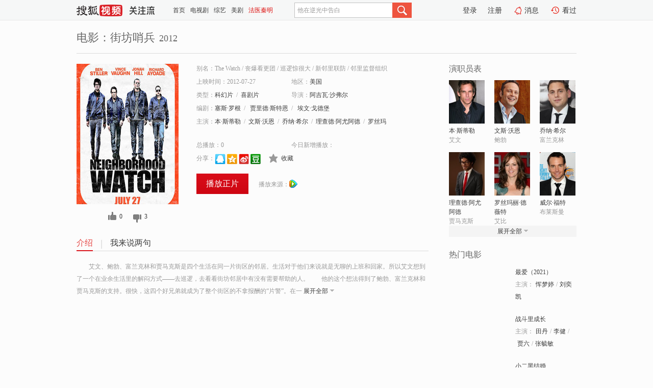

--- FILE ---
content_type: text/html;charset=UTF-8
request_url: http://tv.sohu.com/item/NTk3NDc=.html
body_size: 6734
content:











 <!DOCTYPE html PUBLIC "-//W3C//DTD XHTML 1.0 Transitional//EN" "http://www.w3.org/TR/xhtml1/DTD/xhtml1-transitional.dtd">
<html>
<head>
<title>街坊哨兵-电影-高清视频在线观看-搜狐视频</title>
<meta http-equiv="Content-Type" content="text/html; charset=UTF-8">
<meta name="keywords" content="街坊哨兵,电影,高清视频,在线观看">
<meta name="description" content="搜狐视频为您提供关于(街坊哨兵)的高清视频在线观看、剧情内容介绍、以及周边的一切，包括(街坊哨兵)的图片、预告片、拍摄花絮、影讯、相关新闻及评论等。更多关于(街坊哨兵)的精彩内容，尽在搜狐视频。">
<meta http-equiv="Content-Type" content="text/html; charset=UTF-8">
<meta http-equiv="pragma" content="no-cache">
<meta http-equiv="cache-control" content="no-cache,must-revalidate">
<meta http-equiv="expires" content="0">
<meta name="robots" content="all" />
<meta property="og:url" content="https://tv.sohu.com/item/NTk3NDc=.html"/>
<meta property="og:type" content="website"/>
<meta property="og:site_name" content="搜狐视频" />
<meta property="og:title" content="街坊哨兵" />
<meta property="og:description" content="艾文、鲍勃、富兰克林和贾马克斯是四个生活在同一片街区的邻居。生活对于他们来说就是无聊的上班和回家。所以艾文想到了一个在业余生活里的解闷方式——去巡逻，去看看街坊邻居中有没有需要帮助的人。</br>　　他的这个想法得到了鲍勃、富兰克林和贾马克斯的支持。很快，这四个好兄弟就成为了整个街区的不拿报酬的“片警”。在一次日常的“巡逻中”，艾文驾驶的车撞到了什么东西。四个人下来查看，结果发现是有外星怪物入侵地球。于是，这四个人便按照自己的方式展开了对外星人的“驱逐”。在驱逐的过程中，他们拿起了富兰克林珍藏已久的武器而且还找到了外星人的“大杀器”——有武力武装的这四个“家庭妇男”决定要对外星人实行围剿，大干一场了。" />
<meta property="og:image" content="http://photocdn.sohu.com/kis/fengmian/59/59747/59747_ver_big.jpg" />
<link type="image/x-icon" rel="shortcut icon"  href="//tv.sohu.com/favicon.ico" />
<link type="text/css" rel="stylesheet" href="//css.tv.itc.cn/global/global201302.css" />
<link type="text/css" rel="stylesheet" href="//css.tv.itc.cn/channel/nav_v1.css" />
<link type="text/css" rel="stylesheet" href="//assets.changyan.sohu.com/rs/prod_/sohucs.min-sohutv.v118.css" />
<link type="text/css" rel="stylesheet" href="//css.tv.itc.cn/search/search-movie.css" />
<script type="text/javascript">
	// 测试数据
	var vid="0";
	var nid = "";
	var pid ="0";
	var cover=""; 	
	var playlistId="0";
	var o_playlistId="";
    var cid="100";//一级分类id
	var subcid="100103,100102";//二级分类id
	var osubcid="";//二级分类的唯一项
	var category="";
	var cateCode="";
	var pianhua = "";
	var tag = "";
	var tvid = "";
	var playerSpaceId = "";
	var kis_id="59747";
	var filmType = "movie";
	var isFee = "0";
	var comment_c_flag="vp";
</script>
<script src="//js.tv.itc.cn/kao.js"></script>
<script src="//js.tv.itc.cn/dict.js"></script>
<script src="//js.tv.itc.cn/gg.seed.js"></script>
<script src="//js.tv.itc.cn/base/core/j_1.7.2.js"></script>
<script src="//tv.sohu.com/upload/static/star/g.js"></script>
<script src="//js.tv.itc.cn/site/search/movie/inc.js"></script>
<script type="text/javascript">
kao('pingback', function () {
	pingbackBundle.initHref({
		customParam : {
			 
				movie : {
				url : '//click.hd.sohu.com.cn/x.gif',
				type : ['extends'],
				stype:['workshow_movie'],
				col1:	function(config, el) {
					return el.getAttribute('pos') == null ? [''] : el.getAttribute('pos');
				},
				col2:	function(config, el) {
					return el.getAttribute('location') == null ? [''] : el.getAttribute('location');
				},
				col3:		function(config, el) {
								 var playsource=el.getAttribute('vv');
								 var vv='';
								 if(playsource=='sohutv'){
								 	vv='work_playpage_vv';
								 }else if(playsource=='work_starpage_vv' || playsource=='work_playpage_vv' || playsource=='work_search_vv' || playsource=='work_workpage_vv'){
								 	vv=playsource;
								 }else{
								 	vv='work_outer_vv';
								 }
								return vv;
						 },
				suv : 'cookie-SUV',
				p : 'passport',
				y : 'cookie-YYID',
				f : 'cookie-fuid',
				_ : 'stamp'
			}
	 
		}
	});
});

getHeaderFrag();
function getHeaderFrag() {
    // console.log("jinru")
    $.ajax({
        type:"GET",
        url:"/star/openkis/star/header",
        success:function(data){
            console.info(data);
            $("#fragHeader").html(data);
        },
        error:function(data){
            $("#fragHeader").html("");
            console.log("Error: "+data);
        }
    });
}

</script>

</head>
<body>
<br>
<!-- Start : areaTop -->
 <div class="areaTop" id="hd-navMiniBar" style="position: fixed; top: 0px; left: 0px; width: 100%; z-index: 999;">
     <div class="area clear" id = "fragHeader" onload =getHeaderFrag()>

     </div>
</div>
<style>
	#hd-fBox2,.hd-mUpload{display:none;}
	.areaTop .hd-hotWord{
		overflow: hidden;
		width:312px;
	}
</style>
<!-- End : areaTop -->
<div class="wrapper">
	<div class="movie-name area rel cfix">
		
		<h2 >电影：街坊哨兵<span>2012</span></h2>
	</div>
	<!-- Start : bodyer -->
	<div class="cfix area">
		<div class="movieL">
			<!-- Start : movie info -->
			<div class="cfix movie-info">
			  
			 
			
		    
		      
		     
			
			
			
		    
			
			
			    <div class="colL">
				<div class="movie-pic">
					
						
						
							
							
								
								<a href="//v.qq.com/x/page/s0021shq7ik.html?ptag=sohu.movie" title="街坊哨兵" target="_blank" pb-url="movie" vv="qq" pos="work_info" location="work_info_others">
									<img lazysrc="//photocdn.sohu.com/kis/fengmian/59/59747/59747_ver_big.jpg" width="200" height="275" src="//css.tv.itc.cn/channel/v2/index-images/default_v.svg" alt="街坊哨兵">
										
										
									</img> 
								</a>
							
						
						
					
					
				</div>
				<p class="ta-c">
				<a class="like" title="" href="#">0</a>
				<a class="unlike" title="" href="#">0</a>
				</p>
				</div>
				<div class="movie-infoR">
					<ul class="cfix mB20">
						<li class="w1"><span>别名：The Watch     /    丧爆看更团     /    巡逻惊很大     /    新邻里联防     /    邻里监督组织     /    片儿警</span></li> 
						<li><span>上映时间：2012-07-27</span></li>
						
						<li><span>地区：</span><a href="//so.tv.sohu.com/list_p1100_p2_p3_u7f8e_u56fd_p4_p5_p6_p7_p8_p9.html" title="" target="_blank" pb-url="movie" pos="work_info" location="work_info_others" vv="work_search_vv">美国</a> </li>
						<li><span>类型：</span><a href="//so.tv.sohu.com/list_p1100_p2100103_p3_p4_p5_p6_p7_p8_p9.html" title="" target="_blank" pb-url="movie" pos="work_info" location="work_info_others" vv="work_search_vv">科幻片</a><span class="mLR6">/</span><a href="//so.tv.sohu.com/list_p1100_p2100102_p3_p4_p5_p6_p7_p8_p9.html" title="" target="_blank" pb-url="movie" pos="work_info" location="work_info_others" vv="work_search_vv">喜剧片</a></li>
						<li><span>导演：</span><a href="//tv.sohu.com/star/MzY2NDlf6Zi/5ZCJ55OmwrfmspnlvJflsJQ=.shtml" target="_blank" pb-url="movie" vv="work_starpage_vv" pos="work_info" location="work_info_others">阿吉瓦·沙弗尔</a>   </li>
						<li><span>编剧：</span><a href="//tv.sohu.com/star/MjY2OF/loZ7mlq/Ct+e9l+aguQ==.shtml" target="_blank" pb-url="movie" vv="work_starpage_vv" pos="work_info" location="work_info_others">塞斯·罗根</a><span class="mLR6">/</span> <a href="//tv.sohu.com/star/MTAyNDAyM1/otL7ph4zlvrfCt+aWr+eJueaBqQ==.shtml" target="_blank" pb-url="movie" vv="work_starpage_vv" pos="work_info" location="work_info_others">贾里德·斯特恩</a><span class="mLR6">/</span> <a href="//tv.sohu.com/star/MzA4MjQ4X+Wfg+aWh8K35oiI5b635aCh.shtml" target="_blank" pb-url="movie" vv="work_starpage_vv" pos="work_info" location="work_info_others">埃文·戈德堡</a>  </li>
						
						
						  	
						 		
						  	
						 	 
						  
						<li class="w1"><span>主演：</span><a href="//tv.sohu.com/star/NTQ0MDZf5pyswrfmlq/okoLli5I=.shtml" target="_blank" pb-url="movie" vv="work_starpage_vv" pos="work_info" location="work_info_others">本·斯蒂勒</a><span class="mLR6">/</span><a href="//tv.sohu.com/star/MjY3M1/mlofmlq/Ct+ayg+aBqQ==.shtml" target="_blank" pb-url="movie" vv="work_starpage_vv" pos="work_info" location="work_info_others">文斯·沃恩</a><span class="mLR6">/</span><a href="//tv.sohu.com/star/MzYzMDBf5LmU57qzwrfluIzlsJQ=.shtml" target="_blank" pb-url="movie" vv="work_starpage_vv" pos="work_info" location="work_info_others">乔纳·希尔</a><span class="mLR6">/</span><a href="//tv.sohu.com/star/Mjc0MjY3X+eQhuafpeW+t8K36Zi/5bCk6Zi/5b63.shtml" target="_blank" pb-url="movie" vv="work_starpage_vv" pos="work_info" location="work_info_others">理查德·阿尤阿德</a><span class="mLR6">/</span><a href="//tv.sohu.com/star/NDA1NzZf572X5Lid546b5Li9wrflvrfolofnibk=.shtml" target="_blank" pb-url="movie" vv="work_starpage_vv" pos="work_info" location="work_info_others">罗丝玛丽·德薇特</a></li>
						</ul>
						<ul class="cfix mB10">
                        <!--update 总播放：开始-->
                        <li><span>总播放：</span><em class="total-play"></em></li>
                        <!--update 总播放：结束-->
                        <!--update 今日新增播放：开始-->
                        <li><span>今日新增播放：</span><em class="today-play"></em></li>
                        <!--update 今日新增播放：结束-->
						
						<li class="w1 action">
                            <!--update 新版分享：开始-->
                            <div class="share cfix" style="width: auto">
                                <span>分享：</span><a title="" onclick="javascript:jump('mqq')" href="javascript:void(0)"><img width="21" height="21" alt="" src="//css.tv.itc.cn/search/images/qq.gif"></a>
                                <a title="" onclick="javascript:jump('qq')" href="javascript:void(0)"><img width="20" height="21" alt="" src="//css.tv.itc.cn/search/images/qzone.gif"></a>
                                <a title="" onclick="javascript:jump('weibosina')" href="javascript:void(0)"><img width="20" height="21" alt="" src="//css.tv.itc.cn/search/images/swb.gif"></a>
                                <a title="" onclick="javascript:jump('douban')" href="javascript:void(0)"><img width="20" height="21" alt="" src="//css.tv.itc.cn/search/images/db.gif"></a>
                            </div>
                            <!--update 新版分享：结束-->
							<div class="l actionR">
								<a href="" title="" class="ico-store">收藏</a>  
							</div>
						</li>
						</ul> 
						 
						 
						 <div class="cfix bot">
							
							
							
								
 									
								 	<a href="//v.qq.com/x/page/s0021shq7ik.html?ptag=sohu.movie" title="qq" class="btn-playFea" target="_blank" pb-url="movie" pos="work_info" location="work_info_play" vv="qq">播放正片</a>
									
									 
									
																		
							    
							
							
								<div class="link cfix">
											
									<span>播放来源：</span><a href="//v.qq.com/x/page/s0021shq7ik.html?ptag=sohu.movie" title="qq" target="_blank" pb-url="movie" vv="qq" pos="work_info" location="work_info_others"><img width="16" height="16" alt="qq" src="//tv.sohu.com/upload/static/search/skin/images/logo-tv/qq.png" /></a>
								</div>
							
							 
							 
						
					 </div>
				</div>
			</div>
			<!-- End : movie info -->
			<!-- Start : tab -->
			<ul class="cfix movieTab">
				<li class="first on"><a href="#" title="">介绍</a></li>
				
				
				
				
				
				  <li><a href="#" title="">我来说两句</a></li>
				
				
			</ul>
			<!-- End : tab -->
			<!-- Start : modA -->
			<div class="movieCont mod">
			
				<p class="intro">
					<span class="full_intro" style="display:none">&nbsp;&nbsp;&nbsp;&nbsp;&nbsp;&nbsp;&nbsp;&nbsp;艾文、鲍勃、富兰克林和贾马克斯是四个生活在同一片街区的邻居。生活对于他们来说就是无聊的上班和回家。所以艾文想到了一个在业余生活里的解闷方式——去巡逻，去看看街坊邻居中有没有需要帮助的人。</br>　　他的这个想法得到了鲍勃、富兰克林和贾马克斯的支持。很快，这四个好兄弟就成为了整个街区的不拿报酬的“片警”。在一次日常的“巡逻中”，艾文驾驶的车撞到了什么东西。四个人下来查看，结果发现是有外星怪物入侵地球。于是，这四个人便按照自己的方式展开了对外星人的“驱逐”。在驱逐的过程中，他们拿起了富兰克林珍藏已久的武器而且还找到了外星人的“大杀器”——有武力武装的这四个“家庭妇男”决定要对外星人实行围剿，大干一场了。</span>
					  
				      
				   		 <span class="short_intro hide">
				   		 &nbsp;&nbsp;&nbsp;&nbsp;&nbsp;&nbsp;&nbsp;&nbsp;艾文、鲍勃、富兰克林和贾马克斯是四个生活在同一片街区的邻居。生活对于他们来说就是无聊的上班和回家。所以艾文想到了一个在业余生活里的解闷方式——去巡逻，去看看街坊邻居中有没有需要帮助的人。</br>　　他的这个想法得到了鲍勃、富兰克林和贾马克斯的支持。很快，这四个好兄弟就成为了整个街区的不拿报酬的“片警”。在一</span>
						 <a href="#" title="" class="arr-down toggle_intro hide" pos="work_tab" location="work_tab_overview">展开全部</a>
				      
				     
				    

				</p>
			
			</div>
			<!-- End : modA -->
			<!-- Start : modB -->
			
			<!-- End : modB -->
			<!-- Start : modC -->
			
			<!-- End : modC -->
			<!-- Start : modD -->
			
			<!-- End : modD -->
			<!-- Start : modE -->
			
					 
			
			

		 
			<div class="mod comment" style="display:none">
			<!--  <div id="SOHUCS" sid="" oid="" style="width: 100%; height: auto;"></div>-->
			<div id="SOHUCS"></div>
			</div>
			 
			</div> 
		  
			<!-- End : modE -->
		<div class="movieR">
		 
			<!-- Start : cast -->
			<div class="mod cast">
			
				<div class="mod-tit">
					<h4>演职员表</h4>
				</div>
				<ul class="cfix">
				  
				  	
				 		
				  	
				 	 
				  
					
					<!--   -->
				           
					<li>
						<div class="pic"><a href="//tv.sohu.com/star/NTQ0MDZf5pyswrfmlq/okoLli5I=.shtml" title="本·斯蒂勒" target="_blank" pb-url="movie" pos="work_cast" vv="work_starpage_vv"><img lazysrc="//photocdn.sohu.com/kistar/fengmian/54/54406/54406_ver_small.jpg" src="//css.tv.itc.cn/channel/v2/index-images/default_v.svg" width="70" height="85" alt="本·斯蒂勒" /></a></div>
						<p><a href="//tv.sohu.com/star/NTQ0MDZf5pyswrfmlq/okoLli5I=.shtml" target="_blank" title="本·斯蒂勒" pb-url="movie" pos="work_cast" vv="work_starpage_vv">本·斯蒂勒</a></p><p><span title="艾文">艾文</span></p>
					</li>
					
					<!--   -->
				           
					<li>
						<div class="pic"><a href="//tv.sohu.com/star/MjY3M1/mlofmlq/Ct+ayg+aBqQ==.shtml" title="文斯·沃恩" target="_blank" pb-url="movie" pos="work_cast" vv="work_starpage_vv"><img lazysrc="//photocdn.sohu.com/kistar/fengmian/2/2673/2673_ver_small.jpg" src="//css.tv.itc.cn/channel/v2/index-images/default_v.svg" width="70" height="85" alt="文斯·沃恩" /></a></div>
						<p><a href="//tv.sohu.com/star/MjY3M1/mlofmlq/Ct+ayg+aBqQ==.shtml" target="_blank" title="文斯·沃恩" pb-url="movie" pos="work_cast" vv="work_starpage_vv">文斯·沃恩</a></p><p><span title="鲍勃">鲍勃</span></p>
					</li>
					
					<!--   -->
				           
					<li>
						<div class="pic"><a href="//tv.sohu.com/star/MzYzMDBf5LmU57qzwrfluIzlsJQ=.shtml" title="乔纳·希尔" target="_blank" pb-url="movie" pos="work_cast" vv="work_starpage_vv"><img lazysrc="//photocdn.sohu.com/kistar/fengmian/36/36300/36300_ver_small.jpg" src="//css.tv.itc.cn/channel/v2/index-images/default_v.svg" width="70" height="85" alt="乔纳·希尔" /></a></div>
						<p><a href="//tv.sohu.com/star/MzYzMDBf5LmU57qzwrfluIzlsJQ=.shtml" target="_blank" title="乔纳·希尔" pb-url="movie" pos="work_cast" vv="work_starpage_vv">乔纳·希尔</a></p><p><span title="富兰克林">富兰克林</span></p>
					</li>
					
					<!--    <li class="clear"></li>-->
				            <li class="clear"></li>
					<li>
						<div class="pic"><a href="//tv.sohu.com/star/Mjc0MjY3X+eQhuafpeW+t8K36Zi/5bCk6Zi/5b63.shtml" title="理查德·阿尤阿德" target="_blank" pb-url="movie" pos="work_cast" vv="work_starpage_vv"><img lazysrc="//photocdn.sohu.com/kistar/fengmian/274/274267/274267_ver_small.jpg" src="//css.tv.itc.cn/channel/v2/index-images/default_v.svg" width="70" height="85" alt="理查德·阿尤阿德" /></a></div>
						<p><a href="//tv.sohu.com/star/Mjc0MjY3X+eQhuafpeW+t8K36Zi/5bCk6Zi/5b63.shtml" target="_blank" title="理查德·阿尤阿德" pb-url="movie" pos="work_cast" vv="work_starpage_vv">理查德·阿尤阿德</a></p><p><span title="贾马克斯">贾马克斯</span></p>
					</li>
					
					<!--   -->
				           
					<li>
						<div class="pic"><a href="//tv.sohu.com/star/NDA1NzZf572X5Lid546b5Li9wrflvrfolofnibk=.shtml" title="罗丝玛丽·德薇特" target="_blank" pb-url="movie" pos="work_cast" vv="work_starpage_vv"><img lazysrc="//photocdn.sohu.com/kistar/fengmian/40/40576/40576_ver_small.jpg" src="//css.tv.itc.cn/channel/v2/index-images/default_v.svg" width="70" height="85" alt="罗丝玛丽·德薇特" /></a></div>
						<p><a href="//tv.sohu.com/star/NDA1NzZf572X5Lid546b5Li9wrflvrfolofnibk=.shtml" target="_blank" title="罗丝玛丽·德薇特" pb-url="movie" pos="work_cast" vv="work_starpage_vv">罗丝玛丽·德薇特</a></p><p><span title="艾比">艾比</span></p>
					</li>
					
					<!--   -->
				           
					<li>
						<div class="pic"><a href="//tv.sohu.com/star/MTkwMzdf5aiB5bCUwrfnpo/nibk=.shtml" title="威尔·福特" target="_blank" pb-url="movie" pos="work_cast" vv="work_starpage_vv"><img lazysrc="//photocdn.sohu.com/kistar/fengmian/19/19037/19037_ver_small.jpg" src="//css.tv.itc.cn/channel/v2/index-images/default_v.svg" width="70" height="85" alt="威尔·福特" /></a></div>
						<p><a href="//tv.sohu.com/star/MTkwMzdf5aiB5bCUwrfnpo/nibk=.shtml" target="_blank" title="威尔·福特" pb-url="movie" pos="work_cast" vv="work_starpage_vv">威尔·福特</a></p><p><span title="布莱斯曼">布莱斯曼</span></p>
					</li>
					  
					
					
					 <li class="clear hide"></li>
                	<li class="hide">
                    <div class="pic"><a href="//tv.sohu.com/star/NzQxODY1X+aiheWwlMK3572X5b636YeM5qC85pav.shtml" title="梅尔·罗德里格斯" target="_blank" pb-url="movie" pos="work_cast" vv="work_starpage_vv"><img lazysrc="//photocdn.sohu.com/kistar/fengmian/741/741865/741865_ver_small.jpg" src="//css.tv.itc.cn/channel/v2/index-images/default_v.svg" width="70" height="85" alt="梅尔·罗德里格斯" /></a></div>
						<p><a href="//tv.sohu.com/star/NzQxODY1X+aiheWwlMK3572X5b636YeM5qC85pav.shtml" target="_blank" title="梅尔·罗德里格斯" pb-url="movie" pos="work_cast" vv="work_starpage_vv">梅尔·罗德里格斯</a></p><p><span title="丘">丘</span></p>
					</li>
                     
					
                	<li class="hide">
                    <div class="pic"><a href="//tv.sohu.com/star/MTkwMjlf6YGT5qC8wrfnkLzmlq8=.shtml" title="道格·琼斯" target="_blank" pb-url="movie" pos="work_cast" vv="work_starpage_vv"><img lazysrc="//photocdn.sohu.com/kistar/fengmian/19/19029/19029_ver_small.jpg" src="//css.tv.itc.cn/channel/v2/index-images/default_v.svg" width="70" height="85" alt="道格·琼斯" /></a></div>
						<p><a href="//tv.sohu.com/star/MTkwMjlf6YGT5qC8wrfnkLzmlq8=.shtml" target="_blank" title="道格·琼斯" pb-url="movie" pos="work_cast" vv="work_starpage_vv">道格·琼斯</a></p><p><span title="艾伦">艾伦</span></p>
					</li>
                     
					
                	<li class="hide">
                    <div class="pic"><a href="//tv.sohu.com/star/NzgyOTA5X+iJvueQs8K36I6r6YeM5Lqa6JKC.shtml" title="艾琳·莫里亚蒂" target="_blank" pb-url="movie" pos="work_cast" vv="work_starpage_vv"><img lazysrc="//photocdn.sohu.com/kistar/fengmian/782/782909/782909_ver_small.jpg" src="//css.tv.itc.cn/channel/v2/index-images/default_v.svg" width="70" height="85" alt="艾琳·莫里亚蒂" /></a></div>
						<p><a href="//tv.sohu.com/star/NzgyOTA5X+iJvueQs8K36I6r6YeM5Lqa6JKC.shtml" target="_blank" title="艾琳·莫里亚蒂" pb-url="movie" pos="work_cast" vv="work_starpage_vv">艾琳·莫里亚蒂</a></p><p><span title="切尔西">切尔西</span></p>
					</li>
                     
					 <li class="clear hide"></li>
                	<li class="hide">
                    <div class="pic"><a href="//tv.sohu.com/star/NDQ5MThf5bC85Y+v5ouJ5pavwrfljZrmnJc=.shtml" title="尼可拉斯·博朗" target="_blank" pb-url="movie" pos="work_cast" vv="work_starpage_vv"><img lazysrc="//photocdn.sohu.com/kistar/fengmian/44/44918/44918_ver_small.jpg" src="//css.tv.itc.cn/channel/v2/index-images/default_v.svg" width="70" height="85" alt="尼可拉斯·博朗" /></a></div>
						<p><a href="//tv.sohu.com/star/NDQ5MThf5bC85Y+v5ouJ5pavwrfljZrmnJc=.shtml" target="_blank" title="尼可拉斯·博朗" pb-url="movie" pos="work_cast" vv="work_starpage_vv">尼可拉斯·博朗</a></p><p><span title="杰森">杰森</span></p>
					</li>
                     
					
                	<li class="hide">
                    <div class="pic"><a href="//tv.sohu.com/star/MjY2OF/loZ7mlq/Ct+e9l+aguQ==.shtml" title="塞斯·罗根" target="_blank" pb-url="movie" pos="work_cast" vv="work_starpage_vv"><img lazysrc="//photocdn.sohu.com/kistar/fengmian/2/2668/2668_ver_small.jpg" src="//css.tv.itc.cn/channel/v2/index-images/default_v.svg" width="70" height="85" alt="塞斯·罗根" /></a></div>
						<p><a href="//tv.sohu.com/star/MjY2OF/loZ7mlq/Ct+e9l+aguQ==.shtml" target="_blank" title="塞斯·罗根" pb-url="movie" pos="work_cast" vv="work_starpage_vv">塞斯·罗根</a></p><p><span title="编剧">编剧</span></p>
					</li>
                     
					
                	<li class="hide">
                    <div class="pic"><a href="//tv.sohu.com/star/MTAyNDAyM1/otL7ph4zlvrfCt+aWr+eJueaBqQ==.shtml" title="贾里德·斯特恩" target="_blank" pb-url="movie" pos="work_cast" vv="work_starpage_vv"><img lazysrc="//css.tv.itc.cn/search/star/images/default_avatar.jpg" src="//css.tv.itc.cn/channel/v2/index-images/default_v.svg" width="70" height="85" alt="贾里德·斯特恩" /></a></div>
						<p><a href="//tv.sohu.com/star/MTAyNDAyM1/otL7ph4zlvrfCt+aWr+eJueaBqQ==.shtml" target="_blank" title="贾里德·斯特恩" pb-url="movie" pos="work_cast" vv="work_starpage_vv">贾里德·斯特恩</a></p><p><span title="编剧">编剧</span></p>
					</li>
                     
					 <li class="clear hide"></li>
                	<li class="hide">
                    <div class="pic"><a href="//tv.sohu.com/star/MzA4MjQ4X+Wfg+aWh8K35oiI5b635aCh.shtml" title="埃文·戈德堡" target="_blank" pb-url="movie" pos="work_cast" vv="work_starpage_vv"><img lazysrc="//photocdn.sohu.com/kistar/fengmian/308/308248/308248_ver_small.jpg" src="//css.tv.itc.cn/channel/v2/index-images/default_v.svg" width="70" height="85" alt="埃文·戈德堡" /></a></div>
						<p><a href="//tv.sohu.com/star/MzA4MjQ4X+Wfg+aWh8K35oiI5b635aCh.shtml" target="_blank" title="埃文·戈德堡" pb-url="movie" pos="work_cast" vv="work_starpage_vv">埃文·戈德堡</a></p><p><span title="编剧">编剧</span></p>
					</li>
                     
					
                	<li class="hide">
                    <div class="pic"><a href="//tv.sohu.com/star/MzY2NDlf6Zi/5ZCJ55OmwrfmspnlvJflsJQ=.shtml" title="阿吉瓦·沙弗尔" target="_blank" pb-url="movie" pos="work_cast" vv="work_starpage_vv"><img lazysrc="//photocdn.sohu.com/kistar/fengmian/36/36649/36649_ver_small.jpg" src="//css.tv.itc.cn/channel/v2/index-images/default_v.svg" width="70" height="85" alt="阿吉瓦·沙弗尔" /></a></div>
						<p><a href="//tv.sohu.com/star/MzY2NDlf6Zi/5ZCJ55OmwrfmspnlvJflsJQ=.shtml" target="_blank" title="阿吉瓦·沙弗尔" pb-url="movie" pos="work_cast" vv="work_starpage_vv">阿吉瓦·沙弗尔</a></p><p><span title="导演">导演</span></p>
					</li>
                       
                     
				</ul>
				<div class="mod-more"><a href="#" title="" class="arr-down" pos="work_cast" vv="work_starpage_vv">展开全部</a></div>
			
			</div>
			<!-- End : cast -->
			<!-- Start : serial -->
			<div class="mod serial">
				<div class="mod-tit">
					
				</div>
				<ul class="list-movie">
				
				 
				 	
				 	
				 	
				 	
				 
					
					
				</ul>
				
				
			</div>
			<!-- End : serial -->
			<!-- Start : recommend -->
			<div class="mod recommend">
				<div class="mod-tit">
				<h4>热门电影</h4>
				</div>
					<ul class="list-movie"></ul>
				 
			</div>
			<!-- End : recommend -->
			<!-- Start : sort -->
			<div class="mod sort">
			</div>
			<!-- End : sort -->
			<div class="mod soMovie">
				<form action="" method="post" id="sFormB" autocomplete="off" name="sFormB" onsubmit="return searchFormA('sKeyB');"><input type="text" value="" id="sKeyB" class="input" /><input type="submit" value="" class="btn-soMovie" />
				</form>
			</div>
		</div>
	</div>
<!-- End : content -->
</div>
 

<!-- End:content -->
    


<span id="footerFrag" onload="getFootererFrag()"></span>

<script>
    getFootererFrag();
    function getFootererFrag() {
        docWrite = document.write;
        document.write = function( text ){
            console.log(text);
            var elements = document.getElementsByClassName("now_year");
            Array.prototype.forEach.call(elements, function (element) {
                element.innerHTML = text;
            });
        };
        $.ajax({
            type:"GET",
            url:"/star/openkis/star/footer",
            async : true,
            success:function(result){
                console.info(result);
                $("#footerFrag").html(result);
                //  还原
                document.write = docWrite;
            },
            error:function(result){
                $("#footerFrag").html("");
                console.log("Error: "+result);
            }
        });


    };
</script>
 <script>
    messagebus.publish('core.loaded_end');
(function(){function a(){var a=/win/i.test(navigator.userAgent);if(a)if(typeof window.ActiveXObject=="function")try{var b=new ActiveXObject("SoHuVA.SoHuDector.1");b.StartSoHuVA()}catch(c){}else{function d(){var a=navigator.plugins||[];for(var b=0,c;c=a[b];b++)if(/npifox/i.test(c.description))return!0;return!1}if(d()){var e=document.getElementById("embed_ifox");if(!e){var f=document.createElement("div");f.style.cssText="position:absolute;zIndex:-1;height:1px",f.innerHTML='<embed id="embed_ifox" type="application/ifox-plugin" width="0" height="0"></embed>',document.body&&(document.body.insertBefore(f,document.body.firstChild),e=document.getElementById("embed_ifox"))}try{e.RunSohuVA()}catch(c){}}}}var b=window._IFoxContext||(window._IFoxContext={});b.isCalled||(b.isCalled=!0,setTimeout(function(){a()},2e3))})()
</script>

<!-- Begin New PV --> 
<script type="text/javascript" src="//tv.sohu.com/upload/static/global/hdpv.js"></script>
<!-- End New PV --> 

<!-- Begin PVInsight --> 
<script type="text/javascript" language="javascript" src="//a1.itc.cn/pv/js/spv.1305141919.js"></script>
 <!-- End PVInsight --> 
</body>
</html>


--- FILE ---
content_type: text/html;charset=UTF-8
request_url: http://score.my.tv.sohu.com/digg/get.do?type=327&vid=59747&callback=jQuery17207789811094906842_1769915402530&_=1769915407191
body_size: 235
content:
jQuery17207789811094906842_1769915402530({"vid":59747,"downCount":3,"statusText":"success","upCount":0,"pid":0,"tvid":59747,"type":327,"status":200})

--- FILE ---
content_type: text/javascript; charset=utf-8
request_url: http://hui.sohu.com/mum/ipqueryjp?callback=jsonp1769915402092&cookie=1769915402352&platform_source=pc&_=1769915402093
body_size: 118
content:
typeof jsonp1769915402092 === 'function' && jsonp1769915402092({
  "ext_ip": "3.15.2.106",
  "urls": []
});

--- FILE ---
content_type: text/plain;charset=UTF-8
request_url: https://v4.passport.sohu.com/i/cookie/common?callback=passport4015_cb1769915407013&dfp=1769915407059&_=1769915407060
body_size: -296
content:
passport4015_cb1769915407013({"body":"","message":"Success","status":200})